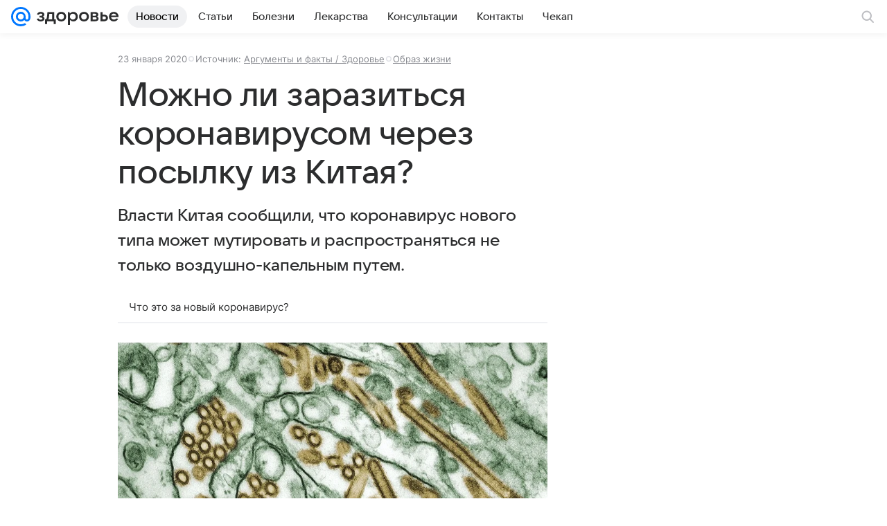

--- FILE ---
content_type: text/plain; charset=utf-8
request_url: https://media-stat.mail.ru/metrics/1.0/
body_size: 660
content:
eyJhbGciOiJkaXIiLCJjdHkiOiJKV1QiLCJlbmMiOiJBMjU2R0NNIiwidHlwIjoiSldUIn0..9nTGE1DDx0QcqzIw.[base64].qfruWcretdHUFKH16a025w